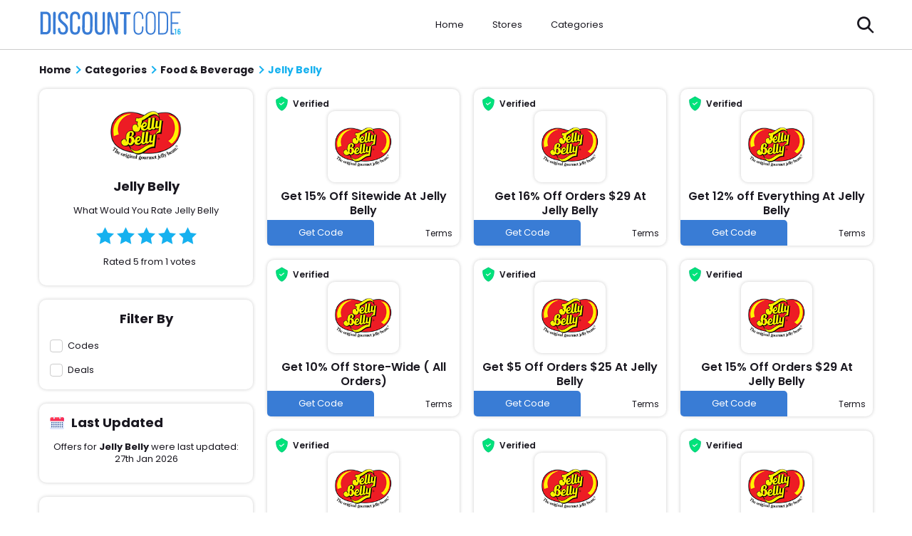

--- FILE ---
content_type: text/html; charset=UTF-8
request_url: https://www.discountcode2016.com/jelly-belly-coupon-codes
body_size: 6635
content:
<!DOCTYPE html>
<html lang="en" prefix="og: http://ogp.me/ns#">

<head prefix="og: https://ogp.me/ns# fb: https://ogp.me/ns/fb# discountcode2016: https://ogp.me/ns/fb/discountcode2016#">
    <title>15% Off Jelly Belly Coupons &amp; Free Shipping Codes - January 2026</title>
     
    <meta http-equiv="Content-Type" content="text/html; charset=utf-8" />

    <!-- Favicon Icon -->
    <!-- <link rel="shortcut icon" href="https://www.discountcode2016.com/assets/images/svg/favicon.svg" /> -->
    <!-- Same metaOG image -->
    <!-- <link rel="mask-icon" href="https://www.discountcode2016.com/assets/images/svg/favicon.svg"> -->
    <!-- https://dvxet6rd31pi4.cloudfront.net/image/logos/Favicon%20(1).png -->

    <link rel="shortcut icon" href="https://dvxet6rd31pi4.cloudfront.net/image/logos/Favicon%20(1).png" type="image/svg" />
	<link rel="mask-icon" href="https://dvxet6rd31pi4.cloudfront.net/image/logos/Favicon%20(1).png">
    

    <!-- <meta http-equiv="X-UA-Compatible" content="IE=edge"> -->
    <meta name="viewport" content="width=device-width, initial-scale=1, initial-scale=1.0">
    <!-- Chrome, Firefox OS and Opera -->
    <meta name="theme-color" content="#FFFFFF">
    <!-- Windows Phone -->
    <meta name="msapplication-navbutton-color" content="#FFFFFF">
    <!-- iOS Safari -->
    <meta name="apple-mobile-web-app-status-bar-style" content="#FFFFFF">
    <meta name="apple-mobile-web-app-title" content="Discount Code 2016">
    <meta name="keywords" content="Jelly Belly Código de descuento, Jelly Belly Códigos de vales, Jelly Belly Código promocional" />
    <meta name="description" content="Jelly Belly has saved our shoppers an average amount by offering different coupon codes. Jelly Belly offers amazing deals so grab it.  January 2026"  />
    <meta name="csrf-token" content="gvA774V6GxfSvOumsnY0FzeNdqp5iN7xOdnj4CSD">
    <meta property="al:web:url" content="https://www.discountcode2016.com/" />
    <!-- Preload Fonts -->
    <link rel="preload" href="https://www.discountcode2016.com/assets/fonts/poppins-medium.woff2" as="font" type="font/woff2" crossorigin>
    <link rel="preload" href="https://www.discountcode2016.com/assets/fonts/poppins-semibold.woff2" as="font" type="font/woff2" crossorigin>
    <link rel="preload" href="https://www.discountcode2016.com/assets/fonts/poppins-regular.woff2" as="font" type="font/woff2" crossorigin>
    <link rel="preload" href="https://www.discountcode2016.com/assets/fonts/poppins-bold.woff2" as="font" type="font/woff2" crossorigin>
    <link rel="preload" href="https://www.discountcode2016.com/assets/fonts/icomoon.woff" as="font" type="font/woff" crossorigin>
    <!-- Preload Script -->
    <link rel="preload" href="https://www.discountcode2016.com/assets/js/storepage.js" as="script" crossorigin> 
    <!-- Page CSS -->
    <link rel="stylesheet" href="https://www.discountcode2016.com/assets/css/storepage.css">
    <link rel="stylesheet" href="https://www.discountcode2016.com/assets/css/fonts.css">
    <!-- <meta name="format-detection" content="telephone=no" /> -->
    
  

    <style> 
	/* .marquee-container{width:101%;white-space:nowrap;overflow:hidden;background:#000;color:#fff;text-transform:uppercase;height:30px;line-height:30px}.marquee{display:inline-block;animation:30s linear infinite marquee;width:100%}@keyframes  marquee{0%{transform:translateX(100%)}100%{transform:translateX(-100%)}} */
	</style> 
    
    <!-- Google Tag Manager -->
    <script>
        
        (function(w, d, s, l, i) {
            w[l] = w[l] || [];
            w[l].push({
                'gtm.start': new Date().getTime(),
                event: 'gtm.js'
            });
            var f = d.getElementsByTagName(s)[0],
                j = d.createElement(s),
                dl = l != 'dataLayer' ? '&l=' + l : '';
            j.async = true;
            j.src =
                'https://www.googletagmanager.com/gtm.js?id=' + i + dl;
            f.parentNode.insertBefore(j, f);
        })(window, document, 'script', 'dataLayer', 'GTM-PM4Q25');
        
    </script>
    <!-- End Google Tag Manager -->
    <!-- Google Tag Manager (noscript) -->
    <noscript><iframe src="https://www.googletagmanager.com/ns.html?id=GTM-PM4Q25" height="0" width="0" style="display:none;visibility:hidden"></iframe></noscript>
    <!-- End Google Tag Manager (noscript) -->
    <!-- <meta name="google-site-verification" content="RiMMSZfr9W51HVvQc0vGtZMGSRnFmB0cNC_-s9CslWQ" /> -->
    <!-- <meta name="verify-admitad" content="827ba030e1" /> -->
    <script>
        var app_url = "https://www.discountcode2016.com/";
        var current_url = "https://www.discountcode2016.com/jelly-belly-coupon-codes";
        var current_url_full = "https://www.discountcode2016.com/jelly-belly-coupon-codes";
        var csrf_token = "gvA774V6GxfSvOumsnY0FzeNdqp5iN7xOdnj4CSD";
    </script>
    <script type="application/ld+json">
        {
            "@context": "http://schema.org",
            "@type": "Organization",
            "name": "discountcode2016",
            "url": "https://www.discountcode2016.com/",
            "sameAs": [
                "https://www.facebook.com/Discountcode-2016-1771222673152324/",
                "https://twitter.com/Itsdiscountcode",
                "https://www.pinterest.com/discountcode16/"
            ]
        }
    </script>
    
    <meta name='webgains-site-verification' content='igfjlw7g' />

    	    	
</head>

<body>
    <!-- main wrapper <start> -->
    <main class="main">
        
    
        <!-- event ticker <component:start> -->
        <!-- event ticker <component:start> -->
<!-- event ticker <component:end> -->        <!-- event ticker <component:end> -->


    
    
        <!-- header <component:end> -->
        <section class="header hdrclr">
            <div class="Wrp">
                <div class="wrppr">
                    <div class="menu" role="button" aria-label="menu" tabindex="0"></div>
                    <a href="https://www.discountcode2016.com" class="logo" title="DiscountCode2016">
                        <!-- <img decoding="async" loading="lazy" src="https://www.discountcode2016.com/assets/images/svg/Logo.svg" alt=""> -->
                        <img decoding="async" loading="lazy" src="https://www.discountcode2016.com/assets/images/svg/Logo.svg" alt="">
                    </a>
                    <div class="wrpr">
                        <a href="https://www.discountcode2016.com">Home</a>
                        <a class="icn" href="https://www.discountcode2016.com/sitemap">Stores</a>
                        <div class="dropdown">
                            <a class="icn" href="https://www.discountcode2016.com/categories">Categories</a>
                            <nav class="dropdown-list">
                                                                <div class="dropdown-col"><a class="dhdn" href="https://www.discountcode2016.com/clothing-accessories">Clothing & Accessories</a> <a href="https://www.discountcode2016.com/lulus-promo-code">Lulu's</a> <a href="https://www.discountcode2016.com/zalora-promo-code">Zalora Malaysia</a> <a href="https://www.discountcode2016.com/Clarks-vouchers">Clarks UK</a><a class="drbtn" href="https://www.discountcode2016.com/clothing-accessories">More</a></div><div class="dropdown-col"><a class="dhdn" href="https://www.discountcode2016.com/automotive">Automotive</a> <a href="https://www.discountcode2016.com/ats-euromaster-discount-codes">ATS Euromaster UK</a> <a href="https://www.discountcode2016.com/avis-promo-code">Avis</a> <a href="https://www.discountcode2016.com/jc-whitney-discount-coupon-codes">JC Whitney</a><a class="drbtn" href="https://www.discountcode2016.com/automotive">More</a></div><div class="dropdown-col"><a class="dhdn" href="https://www.discountcode2016.com/education">Education</a> <a href="https://www.discountcode2016.com/studybay">Studybay </a> <a href="https://www.discountcode2016.com/discount-school-supply-coupon-codes">Discount School Supply</a> <a href="https://www.discountcode2016.com/cpraedcourse-coupons">CPR AED Course</a><a class="drbtn" href="https://www.discountcode2016.com/education">More</a></div><div class="dropdown-col"><a class="dhdn" href="https://www.discountcode2016.com/computers-software">Computers & Software</a> <a href="https://www.discountcode2016.com/Bitdefender-coupon-codes">BitDefender</a> <a href="https://www.discountcode2016.com/becextech-coupon-codes">Becextech</a> <a href="https://www.discountcode2016.com/bezalel-coupon-codes">Bezalel</a><a class="drbtn" href="https://www.discountcode2016.com/computers-software">More</a></div><div class="dropdown-col"><a class="dhdn" href="https://www.discountcode2016.com/books-magazines">Books & Magazines</a> <a href="https://www.discountcode2016.com/scholastic-coupon-codes">Scholastic</a> <a href="https://www.discountcode2016.com/jekkle-coupons">Jekkle</a> <a href="https://www.discountcode2016.com/dymocks-books-promo-codes">Dymocks Books</a><a class="drbtn" href="https://www.discountcode2016.com/books-magazines">More</a></div><div class="dropdown-col"><a class="dhdn" href="https://www.discountcode2016.com/Home-Garden">Home & Garden</a> <a href="https://www.discountcode2016.com/tractor-supply-coupons">Tractor Supply</a> <a href="https://www.discountcode2016.com/the-white-company-vouchers">The White Company UK</a> <a href="https://www.discountcode2016.com/buyfencingdirect-discount">Buy Fencing Direct</a><a class="drbtn" href="https://www.discountcode2016.com/Home-Garden">More</a></div><div class="dropdown-col"><a class="dhdn" href="https://www.discountcode2016.com/electronics">Electronics</a> <a href="https://www.discountcode2016.com/jessops-voucher-codes">Jessops</a> <a href="https://www.discountcode2016.com/gearbest-coupon-codes">Gearbest US</a> <a href="https://www.discountcode2016.com/lenovo-promo-codes">Lenovo Singapore</a><a class="drbtn" href="https://www.discountcode2016.com/electronics">More</a></div><div class="dropdown-col"><a class="dhdn" href="https://www.discountcode2016.com/Health-Beauty">Health & Beauty</a> <a href="https://www.discountcode2016.com/adam-and-eve-coupon">Adam and Eve</a> <a href="https://www.discountcode2016.com/GNC-coupons">GNC</a> <a href="https://www.discountcode2016.com/sephora-promo-codes">Sephora (AU)</a><a class="drbtn" href="https://www.discountcode2016.com/Health-Beauty">More</a></div><div class="dropdown-col"><a class="dhdn" href="https://www.discountcode2016.com/sports-outdoors">Sports & Outdoors</a> <a href="https://www.discountcode2016.com/holabird-sports-coupons">Holabird Sports</a> <a href="https://www.discountcode2016.com/millet-sports-voucher-codes">Millet Sports</a> <a href="https://www.discountcode2016.com/soccer-com-coupon-code">Soccer.com</a><a class="drbtn" href="https://www.discountcode2016.com/sports-outdoors">More</a></div><div class="dropdown-col"><a class="dhdn" href="https://www.discountcode2016.com/Flowers-Gifts">Flowers & Gifts</a> <a href="https://www.discountcode2016.com/spencers-coupon-code">Spencer's</a> <a href="https://www.discountcode2016.com/flower-advisor-promo-codes">Flower Advisor SG</a> <a href="https://www.discountcode2016.com/Find-Me-A-Gift-vouchers">Find Me A Gift </a><a class="drbtn" href="categories">All Categories</a></div>
                            </nav>
                        </div>
                        <div role="button" class="s-icn"></div>
                    </div>
                    <div class="search" role="button" aria-label="Search"></div>
                </div>
                <div class="wrap">
                    <div class="mnu" tabindex="0" role="button"></div>
                    <a href="https://www.discountcode2016.com" class="lgowht" title="">
                        <!-- <img decoding="async" loading="lazy" src="https://www.discountcode2016.com/assets/images/svg/Logowhite.svg" alt=""> -->
                        <img decoding="async" loading="lazy" src="https://www.discountcode2016.com/assets/images/svg/Logo.svg" alt="">
                    </a>
                    <div class="lnkwrp">
                        <a href="https://www.discountcode2016.com">Home</a>
                        <a class="icn" href="https://www.discountcode2016.com/sitemap">Stores </a>
                        <a class="icn" href="https://www.discountcode2016.com/categories">Categories</a>
                    </div>
                    <div role="button" aria-label="Search" class="srcicn"></a>
                    </div>
                </div>
        </section>
        <!-- header <component:end> -->

        <aside class="sidenv" id="mySidenav">
            <div class="shdr">
                <div class="sht">Menu</div>
                <span class="shb" id="sidenav-close" role="button"></span>
            </div>
            <nav class="snav">
                <a href="https://www.discountcode2016.com">Home</a>
                <a href="https://www.discountcode2016.com/events">Events</a>
                <a href="https://www.discountcode2016.com/categories">Categories</a>
                <a href="https://www.discountcode2016.com/about-us">About Us</a>
                <a href="https://www.discountcode2016.com/contact-details">Contact Us</a>
            </nav>
        </aside>

        <div class="ovrlay"></div><!-- Page content. -->

<!-- Storepage Content <start> -->
<div class="strpg">
    

    <script type="application/ld+json">
        [{
            "@context": "http://schema.org",
            "@type": "Store",
            "@id": "https://www.discountcode2016.com/jelly-belly-coupon-codes",
            "url": "http://www.",
            "image": "https://dvxet6rd31pi4.cloudfront.net/logos/jelly-belly-coupon-codes.png",
            "name": "Jelly Belly",
            "aggregateRating": {
                "@type": "AggregateRating",
                "bestRating": "5",
                "worstRating": "1",
                "ratingValue": "5",
                "reviewCount": "1"
            },
            "address": {
                "@type": "PostalAddress",
                "addressLocality": "Wales, SA63 4UT",
                "addressRegion": "United Kingdom",
                "streetAddress": "Picton Terrace, Clarbeston Road",
                "telephone": "+44 079 2432 2581"
            }
        }]
    </script>
    <div class="Wrp">
        <!-- Breadcrumb <start> -->
        <ul class="brdcrb" itemscope="" itemtype="http://schema.org/BreadcrumbList">
            <li itemprop="itemListElement" itemscope="" itemtype="http://schema.org/ListItem">
                <a href="https://www.discountcode2016.com" class="clr" itemprop="item">
                    <i class="fa fa-home"></i>
                    <span itemprop="name">Home</span>
                    <meta itemprop="position" content="1">
                </a>
            </li>
            <li itemprop="itemListElement" itemscope="" itemtype="http://schema.org/ListItem">
                <a href="https://www.discountcode2016.com/categories" class="clr" itemprop="item">
                    <span itemprop="name">Categories</span>
                    <meta itemprop="position" content="2">
                </a>
            </li>
                        <li itemprop="itemListElement" itemscope="" itemtype="http://schema.org/ListItem">
                <a href="https://www.discountcode2016.com/Food-Beverage" class="clr" itemprop="item">
                    <span itemprop="name">Food &amp; Beverage</span>
                    <meta itemprop="position" content="3">
                </a>
            </li>
                        <li itemprop="itemListElement" itemscope="" itemtype="http://schema.org/ListItem">
                <a href="javascript:;" itemprop="item" class="active">
                    <span itemprop="name">Jelly Belly</span>
                    <meta itemprop="position" content="4">
                </a>
            </li>

        </ul>
        <!-- Breadcrumb <end> -->
   
        <h1>Jelly Belly</h1>
      

        <div class="strwrp">
            <input type="radio" name="ctFltr" id="cCodes" style="display:none;">
            <input type="radio" name="ctFltr" id="cDeals" style="display:none;">
            <div class="mobFlt lnwrp ctFlts">
                <h3>Filter By</h3>
                <label for="cCodes"> Codes </label>
                <label for="cDeals"> Deals </label>
            </div>
            <div class="wgtsd">
                <div class="wgt slideAnimation from-left">
                    <div class="wgtimg">
                        <img decoding="async" loading="lazy" src="https://dvxet6rd31pi4.cloudfront.net/logos/jelly-belly-coupon-codes.png" alt="" decoding="async" loading="lazy">
                    </div>
                        <h1>Jelly Belly</h1>  
                    <p></p>
                    <div class="rating">
                        <p>What Would You Rate Jelly Belly</p>
                        <div class="star Flx">
                                                 <input type="radio" id="star1" name="rating" value="1">
                        <label class="ico  RateActive " for="star1" onclick="storeRating(1 ,10529,'52.14.42.8')"></label>
                         <input type="radio" id="star2" name="rating" value="2">
                        <label class="ico  RateActive " for="star2" onclick="storeRating(2 ,10529,'52.14.42.8')"></label>
                         <input type="radio" id="star3" name="rating" value="3">
                        <label class="ico  RateActive " for="star3" onclick="storeRating(3 ,10529,'52.14.42.8')"></label>
                         <input type="radio" id="star4" name="rating" value="4">
                        <label class="ico  RateActive " for="star4" onclick="storeRating(4 ,10529,'52.14.42.8')"></label>
                         <input type="radio" id="star5" name="rating" value="5">
                        <label class="ico  RateActive " for="star5" onclick="storeRating(5 ,10529,'52.14.42.8')"></label>
                                                </div>
                        <p class="ratingCalculator">Rated 5 from 1 votes</p>
                    </div>
                </div>
                <!-- <div class="wgt slideAnimation from-left">
                    <h3>About {storename}</h3>
                    <p class="abtwgt">Lorem ipsum dolor sit amet, consectetur adipisicing elit. Iste perferendis veniam soluta architecto quod ratione iusto atque, unde voluptate libero ducimus eligendi quibusdam alias adipisci dolores tempora dolor quia sequi magnam nihil similique obcaecati repellat? Dolorum voluptatum nesciunt cum enim delectus rerum nisi placeat, minima quia quam, praesentium veniam itaque sit iste odio fuga at fugiat accusantium doloremque assumenda inventore iusto voluptate libero? Deserunt quibusdam saepe itaque necessitatibus temporibus veritatis numquam fugiat exercitationem dolor corporis, velit dignissimos quasi excepturi suscipit est, placeat adipisci maxime officia impedit! Quisquam necessitatibus recusandae a dolores assumenda. Quod similique aliquid dolorum impedit aspernatur at unde?</p>
                </div> -->
                <div class="wgt slideAnimation from-left">
                    <h3>Filter By</h3>
                    <div class="lnwrp ctFlts">
                        <label for="cCodes"> Codes </label>
                        <label for="cDeals"> Deals </label>
                    </div>
                </div>
                <div class="wgt slideAnimation from-left">
                    <div class="wgt-tp">
                        <div class="clndr">
                            <img src="./assets/images/svg/calendar.svg" alt="">
                        </div>
                        <h3>Last Updated</h3>
                    </div>
                    <p>Offers for <strong>Jelly Belly</strong> were last updated: <i>27th Jan 2026</i></p>
                </div>
                <div class="wgt slideAnimation from-left">
                    <table>
                        <tbody>
                            <tr>
                                <th>
                                 <span>🛍️ Coupon Codes</span></th>
                                <td>7</td>
                            </tr>
                            <tr>
                                <th> <span>🆕 Deals</span></th>
                                <td>3</td>
                            </tr>
                            <tr>
                                <th> <span>⚡ Best Offer</span></th>
                                <td>15% Off</td>
                            </tr>
                            <tr>
                                <th> <span>🏷️ # of Shoppers Voted</span></th>
                                <td>1</td>
                            </tr>
                        </tbody>
                    </table>
                </div>
                <div class="wgt slideAnimation from-left appear">
                  <!-- Related Stores -->
                  <h3>Related Stores</h3>
                    <div class="lnwrp">
                                            <a href="fit-my-foot-coupon-cod" class="wgtlnk"> Fit My Foot</a>
                                            <a href="1800-lighting-coupons" class="wgtlnk">1 800 Lighting </a>
                                            <a href="100-percent-pure-coupon-codes" class="wgtlnk">100 Percent Pure</a>
                                            <a href="123-ink-cartridges-voucher-codes" class="wgtlnk">123 Ink Cartridges</a>
                                            <a href="123-magic-parenting-coupon-code" class="wgtlnk">123 Magic Parenting</a>
                                            <a href="123autopart-coupon-code" class="wgtlnk">123autopart</a>
                                            <a href="1st-class-humidors-coupon-codes" class="wgtlnk">1st Class Humidors</a>
                                            <a href="1stoplighting-coupon-codes" class="wgtlnk">1stoplighting</a>
                                            <a href="21st-century-smoke-coupon" class="wgtlnk">21st Century Smoke</a>
                                            <a href="24-7-press-release-newswire-coupon-code" class="wgtlnk">24-7 Press Release Newswire</a>
                                            
                    </div>
                </div>
                
            </div>
            <div class="cpnsd">
                
                <div class="cpwrp">

                                                                    
                                                    
                        <div class="strcpn slideAnimation ccpn from-bottom">
                            <div class="tgwrp">
                                
                                                                    <div class="tag vrfd Flx">Verified</div>
                                                            </div>
                            <div class="cpnimg">
                                <!-- <span>  15% OFF  </span> -->
                                <a class="" href="javascript:void(0)">
                                    <img src="https://dvxet6rd31pi4.cloudfront.net/logos/jelly-belly-coupon-codes.png"  title="Jelly Belly" alt="Jelly Belly">
                                </a>

                                
                            </div>
                            <a class="cids" href="javascript:void(0)" data-id="82966">
                                <h3>Get 15% Off Sitewide At Jelly Belly</h3>
                            </a>
                            <div class="sbtwrp">
                                <div class="cpnbtn cids" data-id="82966" role="button" tabindex="0">Get Code</div>
                                <div class="term ctb" role="button" tabindex="0" data-id="82966">Terms</div>
                            </div>
                        </div>

                        
                                                                    
                                                    
                        <div class="strcpn slideAnimation ccpn from-bottom">
                            <div class="tgwrp">
                                
                                                                    <div class="tag vrfd Flx">Verified</div>
                                                            </div>
                            <div class="cpnimg">
                                <!-- <span>  15% OFF  </span> -->
                                <a class="" href="javascript:void(0)">
                                    <img src="https://dvxet6rd31pi4.cloudfront.net/logos/jelly-belly-coupon-codes.png"  title="Jelly Belly" alt="Jelly Belly">
                                </a>

                                
                            </div>
                            <a class="cids" href="javascript:void(0)" data-id="70915">
                                <h3>Get 16% Off Orders $29 At Jelly Belly</h3>
                            </a>
                            <div class="sbtwrp">
                                <div class="cpnbtn cids" data-id="70915" role="button" tabindex="0">Get Code</div>
                                <div class="term ctb" role="button" tabindex="0" data-id="70915">Terms</div>
                            </div>
                        </div>

                        
                                                                    
                                                    
                        <div class="strcpn slideAnimation ccpn from-bottom">
                            <div class="tgwrp">
                                
                                                                    <div class="tag vrfd Flx">Verified</div>
                                                            </div>
                            <div class="cpnimg">
                                <!-- <span>  15% OFF  </span> -->
                                <a class="" href="javascript:void(0)">
                                    <img src="https://dvxet6rd31pi4.cloudfront.net/logos/jelly-belly-coupon-codes.png"  title="Jelly Belly" alt="Jelly Belly">
                                </a>

                                
                            </div>
                            <a class="cids" href="javascript:void(0)" data-id="75020">
                                <h3>Get 12% off Everything At Jelly Belly</h3>
                            </a>
                            <div class="sbtwrp">
                                <div class="cpnbtn cids" data-id="75020" role="button" tabindex="0">Get Code</div>
                                <div class="term ctb" role="button" tabindex="0" data-id="75020">Terms</div>
                            </div>
                        </div>

                        
                                                                    
                                                    
                        <div class="strcpn slideAnimation ccpn from-bottom">
                            <div class="tgwrp">
                                
                                                                    <div class="tag vrfd Flx">Verified</div>
                                                            </div>
                            <div class="cpnimg">
                                <!-- <span>  15% OFF  </span> -->
                                <a class="" href="javascript:void(0)">
                                    <img src="https://dvxet6rd31pi4.cloudfront.net/logos/jelly-belly-coupon-codes.png"  title="Jelly Belly" alt="Jelly Belly">
                                </a>

                                
                            </div>
                            <a class="cids" href="javascript:void(0)" data-id="68436">
                                <h3>Get 10% Off Store-Wide ( All Orders)</h3>
                            </a>
                            <div class="sbtwrp">
                                <div class="cpnbtn cids" data-id="68436" role="button" tabindex="0">Get Code</div>
                                <div class="term ctb" role="button" tabindex="0" data-id="68436">Terms</div>
                            </div>
                        </div>

                        
                            <!-- ============== Event Coupon Start ==============  -->
                                                        <!-- ============== Event Coupon End ==============  -->
                        
                                                                    
                                                    
                        <div class="strcpn slideAnimation ccpn from-bottom">
                            <div class="tgwrp">
                                
                                                                    <div class="tag vrfd Flx">Verified</div>
                                                            </div>
                            <div class="cpnimg">
                                <!-- <span>  15% OFF  </span> -->
                                <a class="" href="javascript:void(0)">
                                    <img src="https://dvxet6rd31pi4.cloudfront.net/logos/jelly-belly-coupon-codes.png"  title="Jelly Belly" alt="Jelly Belly">
                                </a>

                                
                            </div>
                            <a class="cids" href="javascript:void(0)" data-id="70197">
                                <h3>Get $5 Off Orders $25 At Jelly Belly</h3>
                            </a>
                            <div class="sbtwrp">
                                <div class="cpnbtn cids" data-id="70197" role="button" tabindex="0">Get Code</div>
                                <div class="term ctb" role="button" tabindex="0" data-id="70197">Terms</div>
                            </div>
                        </div>

                        
                                                                    
                                                    
                        <div class="strcpn slideAnimation ccpn from-bottom">
                            <div class="tgwrp">
                                
                                                                    <div class="tag vrfd Flx">Verified</div>
                                                            </div>
                            <div class="cpnimg">
                                <!-- <span>  15% OFF  </span> -->
                                <a class="" href="javascript:void(0)">
                                    <img src="https://dvxet6rd31pi4.cloudfront.net/logos/jelly-belly-coupon-codes.png"  title="Jelly Belly" alt="Jelly Belly">
                                </a>

                                
                            </div>
                            <a class="cids" href="javascript:void(0)" data-id="70914">
                                <h3>Get 15% Off Orders $29 At Jelly Belly</h3>
                            </a>
                            <div class="sbtwrp">
                                <div class="cpnbtn cids" data-id="70914" role="button" tabindex="0">Get Code</div>
                                <div class="term ctb" role="button" tabindex="0" data-id="70914">Terms</div>
                            </div>
                        </div>

                        
                                                                    
                                                    
                        <div class="strcpn slideAnimation ccpn from-bottom">
                            <div class="tgwrp">
                                
                                                                    <div class="tag vrfd Flx">Verified</div>
                                                            </div>
                            <div class="cpnimg">
                                <!-- <span>  15% OFF  </span> -->
                                <a class="" href="javascript:void(0)">
                                    <img src="https://dvxet6rd31pi4.cloudfront.net/logos/jelly-belly-coupon-codes.png"  title="Jelly Belly" alt="Jelly Belly">
                                </a>

                                
                            </div>
                            <a class="cids" href="javascript:void(0)" data-id="70913">
                                <h3>Get 10% Off Storewide At Jelly Belly</h3>
                            </a>
                            <div class="sbtwrp">
                                <div class="cpnbtn cids" data-id="70913" role="button" tabindex="0">Get Code</div>
                                <div class="term ctb" role="button" tabindex="0" data-id="70913">Terms</div>
                            </div>
                        </div>

                        
                                                                    
                                                    
                        <div class="strcpn slideAnimation dcpn from-bottom">
                            <div class="tgwrp">
                                
                                                                    <div class="tag vrfd Flx">Verified</div>
                                                            </div>
                            <div class="cpnimg">
                                <!-- <span>  15% OFF  </span> -->
                                <a class="" href="javascript:void(0)">
                                    <img src="https://dvxet6rd31pi4.cloudfront.net/logos/jelly-belly-coupon-codes.png"  title="Jelly Belly" alt="Jelly Belly">
                                </a>

                                
                            </div>
                            <a class="sids" href="javascript:void(0)" data-id="68437">
                                <h3>10% off any order with Email Signup</h3>
                            </a>
                            <div class="sbtwrp">
                                <div class="cpnbtn sids" data-id="68437" role="button" tabindex="0">Get Deals</div>
                                <div class="term ctb" role="button" tabindex="0" data-id="68437">Terms</div>
                            </div>
                        </div>

                        
                                                                    
                                                    
                        <div class="strcpn slideAnimation dcpn from-bottom">
                            <div class="tgwrp">
                                
                                                                    <div class="tag vrfd Flx">Verified</div>
                                                            </div>
                            <div class="cpnimg">
                                <!-- <span>  15% OFF  </span> -->
                                <a class="" href="javascript:void(0)">
                                    <img src="https://dvxet6rd31pi4.cloudfront.net/logos/jelly-belly-coupon-codes.png"  title="Jelly Belly" alt="Jelly Belly">
                                </a>

                                
                            </div>
                            <a class="sids" href="javascript:void(0)" data-id="68449">
                                <h3>Free Shipping on orders over $59</h3>
                            </a>
                            <div class="sbtwrp">
                                <div class="cpnbtn sids" data-id="68449" role="button" tabindex="0">Get Deals</div>
                                <div class="term ctb" role="button" tabindex="0" data-id="68449">Terms</div>
                            </div>
                        </div>

                        
                                                                    
                                                    
                        <div class="strcpn slideAnimation dcpn from-bottom">
                            <div class="tgwrp">
                                
                                                                    <div class="tag vrfd Flx">Verified</div>
                                                            </div>
                            <div class="cpnimg">
                                <!-- <span>  15% OFF  </span> -->
                                <a class="" href="javascript:void(0)">
                                    <img src="https://dvxet6rd31pi4.cloudfront.net/logos/jelly-belly-coupon-codes.png"  title="Jelly Belly" alt="Jelly Belly">
                                </a>

                                
                            </div>
                            <a class="sids" href="javascript:void(0)" data-id="68450">
                                <h3>Jelly Belly Deals &amp; Gifts Under $10</h3>
                            </a>
                            <div class="sbtwrp">
                                <div class="cpnbtn sids" data-id="68450" role="button" tabindex="0">Get Deals</div>
                                <div class="term ctb" role="button" tabindex="0" data-id="68450">Terms</div>
                            </div>
                        </div>

                        
                    

                    
                </div>

                
                            </div>
        
		</div>
    </div>
</div>
<!-- Storepage Content <end> -->


<!-- Footer -->
    

    <div class="disc">
        <p><b>Disclosure: </b>If you click a merchant link and buy a product or service on their website, we may be paid a fee by the merchant.</p>
    </div>

    </div>

    <div class="footer">
        <div class="Wrp">
            <div class="ftr-wrp">
                <div class="text">
                    <h2>What We're About</h2>
                    <p>Discount Code 2016 is a frugal online platform that was established to provide all the online savvy shoppers with the latest coupons, voucher codes and discounted offers from thousands of different top brands from all product categories.</p>
                </div>
                <div class="ftr">
                    <h2>Browse Sites</h2>
                    <a href="https://www.discountcode2016.com/sitemap">All Brands</a>
                    <a href="https://www.discountcode2016.com/contact-details">Contact Us</a>
                    <a href="https://www.discountcode2016.com/sitemap">Sitemap</a>
                </div>
                
                <div class="ftr">
                    <h2>Information</h2>
                                                            <a href="https://www.discountcode2016.com/about-us">About Us</a>
                                        <a href="https://www.discountcode2016.com/privacy-policy">Privacy Policy</a>
                                        <a href="https://www.discountcode2016.com/terms-and-conditions">Terms And Conditions</a>
                                                        </div>
                <div class="ftr">
                    <h2>Connect With Us</h2>
                    <a href="https://twitter.com/Itsdiscountcode" title="Twitter">Twitter</a>
                    <a href="https://www.facebook.com/Discountcode-2016-1771222673152324/" title="Facebook">Facebook</a>
                    <a href="https://plus.google.com/u/0/102178005107861449259" title="Instagram">Instagram</a>
                </div>
            </div>
        </div>
    </div>
    <div class="cprght">
        <p>Copyright &copy; 2026 DiscountCode2016 All right reserved.</p>
    </div>
    <!-- Footer -->
    <!-- poup Start -->
        <!-- poup end -->

    <!-- Global Search Screen <Start> -->
    <div class="glscrn">
        <div class="scrnov"></div>
        <div class="Wrp">
            <div class="inpwrp">
                <input type="text" class="glbsrc" placeholder="Search....">
                <span class="glbtn Flx" role="button"></span>
            </div>
            <div class="scrwrp">

            </div>
        </div>
    </div>
    <!-- Global Search Screen <End> -->
    </main>

    <script src="https://www.discountcode2016.com/assets/js/storepage.js" async crossorigin></script>

    <script>      
      window.addEventListener('load', function() {
        var count = document.querySelectorAll(".evtBr span").length
        if (count > 1) {
          var i = 0;          
          function myLoop() {
            setTimeout(function() {          
              document.querySelector(".evtBr span.active").classList.remove("active")
              document.querySelectorAll(".evtBr span")[i].classList.add("active")          
              i++;
              if (i < count) {
                myLoop();            
              }else{              
                i=0
                myLoop();
              }
            }, 2500)
          }
          myLoop();
        }
      })
    </script>

    
<script>
let currentHeadline = 0;
      const marquee = document.getElementById("marquee");
      const headlines = marquee.children;
      for (let i = 0; i < headlines.length; i++) {
        headlines[i].style.display = "none";
      }

      // Show the first headline
      headlines[currentHeadline].style.display = "block";

      function switchHeadline() {
        headlines[currentHeadline].style.display = "none";
        currentHeadline = (currentHeadline + 1) % headlines.length;
        headlines[currentHeadline].style.display = "block";
      }
      setInterval(switchHeadline, 20000);

</script>
    <script defer src="https://static.cloudflareinsights.com/beacon.min.js/vcd15cbe7772f49c399c6a5babf22c1241717689176015" integrity="sha512-ZpsOmlRQV6y907TI0dKBHq9Md29nnaEIPlkf84rnaERnq6zvWvPUqr2ft8M1aS28oN72PdrCzSjY4U6VaAw1EQ==" data-cf-beacon='{"version":"2024.11.0","token":"60e5350ecedc4377929e07c1da1660f5","r":1,"server_timing":{"name":{"cfCacheStatus":true,"cfEdge":true,"cfExtPri":true,"cfL4":true,"cfOrigin":true,"cfSpeedBrain":true},"location_startswith":null}}' crossorigin="anonymous"></script>
</body>

    </html>

--- FILE ---
content_type: text/css
request_url: https://www.discountcode2016.com/assets/css/fonts.css
body_size: -193
content:
@font-face{font-family:"Poppins";font-style:normal;font-weight:400;font-display:swap;src:local("Poppins"),url("../fonts/poppins-regular.woff2") format("woff2")}@font-face{font-family:"Poppins";font-style:normal;font-weight:700;font-display:swap;src:local("Poppins"),url("../fonts/poppins-bold.woff2") format("woff2")}@font-face{font-family:"Poppins";font-style:normal;font-weight:500;font-display:swap;src:local("Poppins"),url("../fonts/poppins-medium.woff2") format("woff2")}@font-face{font-family:"Poppins";font-style:normal;font-weight:600;font-display:swap;src:local("Poppins"),url("../fonts/poppins-semibold.woff2") format("woff2")}@font-face{font-family:"icomoon";font-style:normal;font-weight:normal;font-display:swap;src:local("icomoon"),url("../fonts/icomoon.woff") format("woff")}
